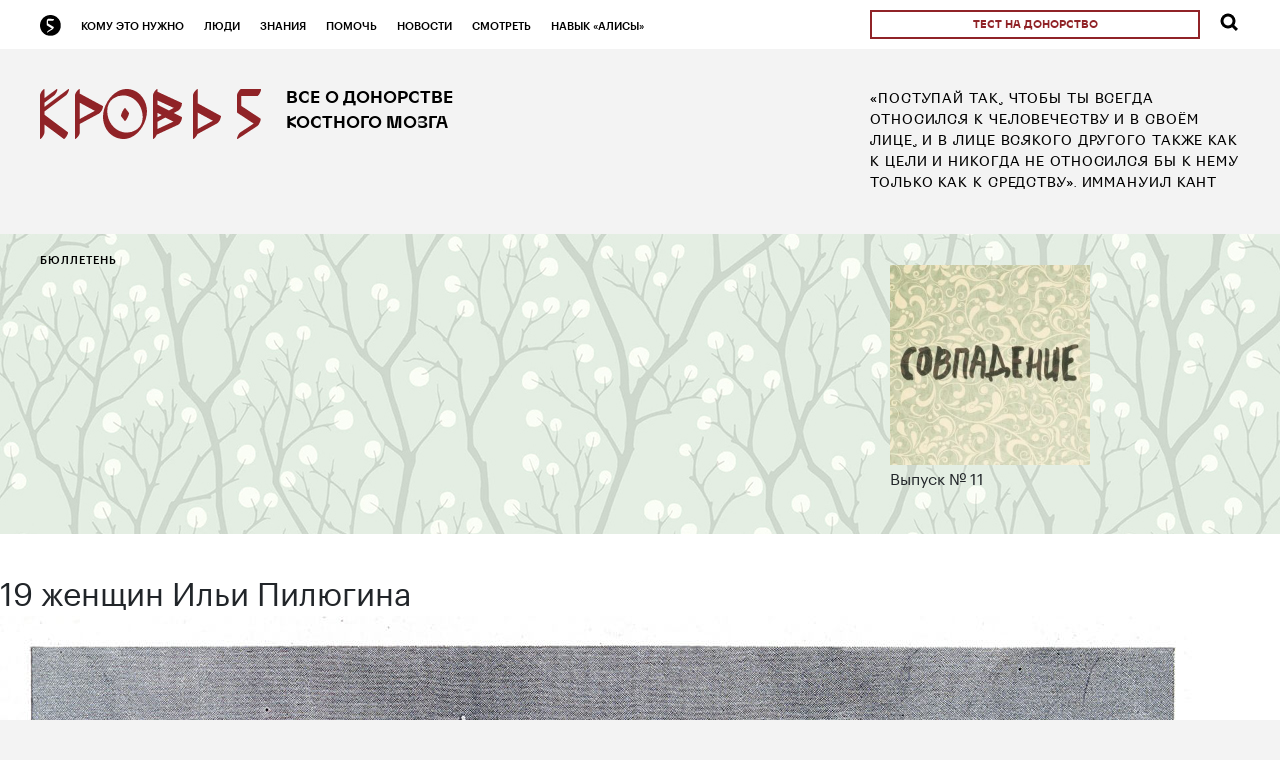

--- FILE ---
content_type: text/html; charset=UTF-8
request_url: https://blood5.ru/article/19-zhenshhin-ili-pilyugina/
body_size: 22995
content:
<!DOCTYPE html>
<html lang="ru">
<head>
	<meta charset="utf-8">
    <meta name="viewport" content="width=device-width,initial-scale=1">

    <script type="text/javascript">!function(){var t=document.createElement("script");t.type="text/javascript",t.async=!0,t.src="https://vk.com/js/api/openapi.js?168",t.onload=function(){VK.Retargeting.Init("VK-RTRG-512319-dQ7Fr"),VK.Retargeting.Hit()},document.head.appendChild(t)}();</script><noscript><img src="https://vk.com/rtrg?p=VK-RTRG-512319-dQ7Fr" style="position:fixed; left:-999px;" alt=""/></noscript>
	
    <!-- Facebook Pixel Code -->
    <script>
        !function(f,b,e,v,n,t,s)
        {if(f.fbq)return;n=f.fbq=function(){n.callMethod?
            n.callMethod.apply(n,arguments):n.queue.push(arguments)};
            if(!f._fbq)f._fbq=n;n.push=n;n.loaded=!0;n.version='2.0';
            n.queue=[];t=b.createElement(e);t.async=!0;
            t.src=v;s=b.getElementsByTagName(e)[0];
            s.parentNode.insertBefore(t,s)}(window,document,'script',
            'https://connect.facebook.net/en_US/fbevents.js');
        fbq('init', '248988569356333');
        fbq('track', 'PageView');
    </script>
    <noscript>
        <img height="1" width="1"
             src="https://www.facebook.com/tr?id=248988569356333&ev=PageView
&noscript=1"/>
    </noscript>
    <!-- End Facebook Pixel Code -->

    	    <meta property="og:site_name" content="Кровь5">
        <meta property="og:url" content="https://blood5.ru/article/19-zhenshhin-ili-pilyugina/"/>
        <meta property="og:type" content="website"/>
        <meta property="og:title" content="19 женщин Ильи Пилюгина"/>
        <meta property="og:image" content="https://blood5.ru/wp-content/uploads/2019/09/Raphael-Morghen-Apollo-and-the-Muses-on-Parnassus1784-e1567949335134.jpg"/>
        <meta property="og:image:width" content="1200" />
        <meta property="og:image:height" content="900" />
    
	<title>19 женщин Ильи Пилюгина &#8212; Кровь5</title>
<meta name='robots' content='max-image-preview:large' />
	<style>img:is([sizes="auto" i], [sizes^="auto," i]) { contain-intrinsic-size: 3000px 1500px }</style>
	<link rel='dns-prefetch' href='//ceditor.setka.io' />
<script type="text/javascript">
/* <![CDATA[ */
window._wpemojiSettings = {"baseUrl":"https:\/\/s.w.org\/images\/core\/emoji\/15.0.3\/72x72\/","ext":".png","svgUrl":"https:\/\/s.w.org\/images\/core\/emoji\/15.0.3\/svg\/","svgExt":".svg","source":{"concatemoji":"https:\/\/blood5.ru\/wp-includes\/js\/wp-emoji-release.min.js?ver=1719489322"}};
/*! This file is auto-generated */
!function(i,n){var o,s,e;function c(e){try{var t={supportTests:e,timestamp:(new Date).valueOf()};sessionStorage.setItem(o,JSON.stringify(t))}catch(e){}}function p(e,t,n){e.clearRect(0,0,e.canvas.width,e.canvas.height),e.fillText(t,0,0);var t=new Uint32Array(e.getImageData(0,0,e.canvas.width,e.canvas.height).data),r=(e.clearRect(0,0,e.canvas.width,e.canvas.height),e.fillText(n,0,0),new Uint32Array(e.getImageData(0,0,e.canvas.width,e.canvas.height).data));return t.every(function(e,t){return e===r[t]})}function u(e,t,n){switch(t){case"flag":return n(e,"\ud83c\udff3\ufe0f\u200d\u26a7\ufe0f","\ud83c\udff3\ufe0f\u200b\u26a7\ufe0f")?!1:!n(e,"\ud83c\uddfa\ud83c\uddf3","\ud83c\uddfa\u200b\ud83c\uddf3")&&!n(e,"\ud83c\udff4\udb40\udc67\udb40\udc62\udb40\udc65\udb40\udc6e\udb40\udc67\udb40\udc7f","\ud83c\udff4\u200b\udb40\udc67\u200b\udb40\udc62\u200b\udb40\udc65\u200b\udb40\udc6e\u200b\udb40\udc67\u200b\udb40\udc7f");case"emoji":return!n(e,"\ud83d\udc26\u200d\u2b1b","\ud83d\udc26\u200b\u2b1b")}return!1}function f(e,t,n){var r="undefined"!=typeof WorkerGlobalScope&&self instanceof WorkerGlobalScope?new OffscreenCanvas(300,150):i.createElement("canvas"),a=r.getContext("2d",{willReadFrequently:!0}),o=(a.textBaseline="top",a.font="600 32px Arial",{});return e.forEach(function(e){o[e]=t(a,e,n)}),o}function t(e){var t=i.createElement("script");t.src=e,t.defer=!0,i.head.appendChild(t)}"undefined"!=typeof Promise&&(o="wpEmojiSettingsSupports",s=["flag","emoji"],n.supports={everything:!0,everythingExceptFlag:!0},e=new Promise(function(e){i.addEventListener("DOMContentLoaded",e,{once:!0})}),new Promise(function(t){var n=function(){try{var e=JSON.parse(sessionStorage.getItem(o));if("object"==typeof e&&"number"==typeof e.timestamp&&(new Date).valueOf()<e.timestamp+604800&&"object"==typeof e.supportTests)return e.supportTests}catch(e){}return null}();if(!n){if("undefined"!=typeof Worker&&"undefined"!=typeof OffscreenCanvas&&"undefined"!=typeof URL&&URL.createObjectURL&&"undefined"!=typeof Blob)try{var e="postMessage("+f.toString()+"("+[JSON.stringify(s),u.toString(),p.toString()].join(",")+"));",r=new Blob([e],{type:"text/javascript"}),a=new Worker(URL.createObjectURL(r),{name:"wpTestEmojiSupports"});return void(a.onmessage=function(e){c(n=e.data),a.terminate(),t(n)})}catch(e){}c(n=f(s,u,p))}t(n)}).then(function(e){for(var t in e)n.supports[t]=e[t],n.supports.everything=n.supports.everything&&n.supports[t],"flag"!==t&&(n.supports.everythingExceptFlag=n.supports.everythingExceptFlag&&n.supports[t]);n.supports.everythingExceptFlag=n.supports.everythingExceptFlag&&!n.supports.flag,n.DOMReady=!1,n.readyCallback=function(){n.DOMReady=!0}}).then(function(){return e}).then(function(){var e;n.supports.everything||(n.readyCallback(),(e=n.source||{}).concatemoji?t(e.concatemoji):e.wpemoji&&e.twemoji&&(t(e.twemoji),t(e.wpemoji)))}))}((window,document),window._wpemojiSettings);
/* ]]> */
</script>
<style id='wp-emoji-styles-inline-css' type='text/css'>

	img.wp-smiley, img.emoji {
		display: inline !important;
		border: none !important;
		box-shadow: none !important;
		height: 1em !important;
		width: 1em !important;
		margin: 0 0.07em !important;
		vertical-align: -0.1em !important;
		background: none !important;
		padding: 0 !important;
	}
</style>
<link rel='stylesheet' id='wp-block-library-css' href='https://blood5.ru/wp-includes/css/dist/block-library/style.min.css?ver=1730991924' type='text/css' media='all' />
<style id='classic-theme-styles-inline-css' type='text/css'>
/*! This file is auto-generated */
.wp-block-button__link{color:#fff;background-color:#32373c;border-radius:9999px;box-shadow:none;text-decoration:none;padding:calc(.667em + 2px) calc(1.333em + 2px);font-size:1.125em}.wp-block-file__button{background:#32373c;color:#fff;text-decoration:none}
</style>
<style id='global-styles-inline-css' type='text/css'>
:root{--wp--preset--aspect-ratio--square: 1;--wp--preset--aspect-ratio--4-3: 4/3;--wp--preset--aspect-ratio--3-4: 3/4;--wp--preset--aspect-ratio--3-2: 3/2;--wp--preset--aspect-ratio--2-3: 2/3;--wp--preset--aspect-ratio--16-9: 16/9;--wp--preset--aspect-ratio--9-16: 9/16;--wp--preset--color--black: #000000;--wp--preset--color--cyan-bluish-gray: #abb8c3;--wp--preset--color--white: #ffffff;--wp--preset--color--pale-pink: #f78da7;--wp--preset--color--vivid-red: #cf2e2e;--wp--preset--color--luminous-vivid-orange: #ff6900;--wp--preset--color--luminous-vivid-amber: #fcb900;--wp--preset--color--light-green-cyan: #7bdcb5;--wp--preset--color--vivid-green-cyan: #00d084;--wp--preset--color--pale-cyan-blue: #8ed1fc;--wp--preset--color--vivid-cyan-blue: #0693e3;--wp--preset--color--vivid-purple: #9b51e0;--wp--preset--gradient--vivid-cyan-blue-to-vivid-purple: linear-gradient(135deg,rgba(6,147,227,1) 0%,rgb(155,81,224) 100%);--wp--preset--gradient--light-green-cyan-to-vivid-green-cyan: linear-gradient(135deg,rgb(122,220,180) 0%,rgb(0,208,130) 100%);--wp--preset--gradient--luminous-vivid-amber-to-luminous-vivid-orange: linear-gradient(135deg,rgba(252,185,0,1) 0%,rgba(255,105,0,1) 100%);--wp--preset--gradient--luminous-vivid-orange-to-vivid-red: linear-gradient(135deg,rgba(255,105,0,1) 0%,rgb(207,46,46) 100%);--wp--preset--gradient--very-light-gray-to-cyan-bluish-gray: linear-gradient(135deg,rgb(238,238,238) 0%,rgb(169,184,195) 100%);--wp--preset--gradient--cool-to-warm-spectrum: linear-gradient(135deg,rgb(74,234,220) 0%,rgb(151,120,209) 20%,rgb(207,42,186) 40%,rgb(238,44,130) 60%,rgb(251,105,98) 80%,rgb(254,248,76) 100%);--wp--preset--gradient--blush-light-purple: linear-gradient(135deg,rgb(255,206,236) 0%,rgb(152,150,240) 100%);--wp--preset--gradient--blush-bordeaux: linear-gradient(135deg,rgb(254,205,165) 0%,rgb(254,45,45) 50%,rgb(107,0,62) 100%);--wp--preset--gradient--luminous-dusk: linear-gradient(135deg,rgb(255,203,112) 0%,rgb(199,81,192) 50%,rgb(65,88,208) 100%);--wp--preset--gradient--pale-ocean: linear-gradient(135deg,rgb(255,245,203) 0%,rgb(182,227,212) 50%,rgb(51,167,181) 100%);--wp--preset--gradient--electric-grass: linear-gradient(135deg,rgb(202,248,128) 0%,rgb(113,206,126) 100%);--wp--preset--gradient--midnight: linear-gradient(135deg,rgb(2,3,129) 0%,rgb(40,116,252) 100%);--wp--preset--font-size--small: 13px;--wp--preset--font-size--medium: 20px;--wp--preset--font-size--large: 36px;--wp--preset--font-size--x-large: 42px;--wp--preset--spacing--20: 0.44rem;--wp--preset--spacing--30: 0.67rem;--wp--preset--spacing--40: 1rem;--wp--preset--spacing--50: 1.5rem;--wp--preset--spacing--60: 2.25rem;--wp--preset--spacing--70: 3.38rem;--wp--preset--spacing--80: 5.06rem;--wp--preset--shadow--natural: 6px 6px 9px rgba(0, 0, 0, 0.2);--wp--preset--shadow--deep: 12px 12px 50px rgba(0, 0, 0, 0.4);--wp--preset--shadow--sharp: 6px 6px 0px rgba(0, 0, 0, 0.2);--wp--preset--shadow--outlined: 6px 6px 0px -3px rgba(255, 255, 255, 1), 6px 6px rgba(0, 0, 0, 1);--wp--preset--shadow--crisp: 6px 6px 0px rgba(0, 0, 0, 1);}:where(.is-layout-flex){gap: 0.5em;}:where(.is-layout-grid){gap: 0.5em;}body .is-layout-flex{display: flex;}.is-layout-flex{flex-wrap: wrap;align-items: center;}.is-layout-flex > :is(*, div){margin: 0;}body .is-layout-grid{display: grid;}.is-layout-grid > :is(*, div){margin: 0;}:where(.wp-block-columns.is-layout-flex){gap: 2em;}:where(.wp-block-columns.is-layout-grid){gap: 2em;}:where(.wp-block-post-template.is-layout-flex){gap: 1.25em;}:where(.wp-block-post-template.is-layout-grid){gap: 1.25em;}.has-black-color{color: var(--wp--preset--color--black) !important;}.has-cyan-bluish-gray-color{color: var(--wp--preset--color--cyan-bluish-gray) !important;}.has-white-color{color: var(--wp--preset--color--white) !important;}.has-pale-pink-color{color: var(--wp--preset--color--pale-pink) !important;}.has-vivid-red-color{color: var(--wp--preset--color--vivid-red) !important;}.has-luminous-vivid-orange-color{color: var(--wp--preset--color--luminous-vivid-orange) !important;}.has-luminous-vivid-amber-color{color: var(--wp--preset--color--luminous-vivid-amber) !important;}.has-light-green-cyan-color{color: var(--wp--preset--color--light-green-cyan) !important;}.has-vivid-green-cyan-color{color: var(--wp--preset--color--vivid-green-cyan) !important;}.has-pale-cyan-blue-color{color: var(--wp--preset--color--pale-cyan-blue) !important;}.has-vivid-cyan-blue-color{color: var(--wp--preset--color--vivid-cyan-blue) !important;}.has-vivid-purple-color{color: var(--wp--preset--color--vivid-purple) !important;}.has-black-background-color{background-color: var(--wp--preset--color--black) !important;}.has-cyan-bluish-gray-background-color{background-color: var(--wp--preset--color--cyan-bluish-gray) !important;}.has-white-background-color{background-color: var(--wp--preset--color--white) !important;}.has-pale-pink-background-color{background-color: var(--wp--preset--color--pale-pink) !important;}.has-vivid-red-background-color{background-color: var(--wp--preset--color--vivid-red) !important;}.has-luminous-vivid-orange-background-color{background-color: var(--wp--preset--color--luminous-vivid-orange) !important;}.has-luminous-vivid-amber-background-color{background-color: var(--wp--preset--color--luminous-vivid-amber) !important;}.has-light-green-cyan-background-color{background-color: var(--wp--preset--color--light-green-cyan) !important;}.has-vivid-green-cyan-background-color{background-color: var(--wp--preset--color--vivid-green-cyan) !important;}.has-pale-cyan-blue-background-color{background-color: var(--wp--preset--color--pale-cyan-blue) !important;}.has-vivid-cyan-blue-background-color{background-color: var(--wp--preset--color--vivid-cyan-blue) !important;}.has-vivid-purple-background-color{background-color: var(--wp--preset--color--vivid-purple) !important;}.has-black-border-color{border-color: var(--wp--preset--color--black) !important;}.has-cyan-bluish-gray-border-color{border-color: var(--wp--preset--color--cyan-bluish-gray) !important;}.has-white-border-color{border-color: var(--wp--preset--color--white) !important;}.has-pale-pink-border-color{border-color: var(--wp--preset--color--pale-pink) !important;}.has-vivid-red-border-color{border-color: var(--wp--preset--color--vivid-red) !important;}.has-luminous-vivid-orange-border-color{border-color: var(--wp--preset--color--luminous-vivid-orange) !important;}.has-luminous-vivid-amber-border-color{border-color: var(--wp--preset--color--luminous-vivid-amber) !important;}.has-light-green-cyan-border-color{border-color: var(--wp--preset--color--light-green-cyan) !important;}.has-vivid-green-cyan-border-color{border-color: var(--wp--preset--color--vivid-green-cyan) !important;}.has-pale-cyan-blue-border-color{border-color: var(--wp--preset--color--pale-cyan-blue) !important;}.has-vivid-cyan-blue-border-color{border-color: var(--wp--preset--color--vivid-cyan-blue) !important;}.has-vivid-purple-border-color{border-color: var(--wp--preset--color--vivid-purple) !important;}.has-vivid-cyan-blue-to-vivid-purple-gradient-background{background: var(--wp--preset--gradient--vivid-cyan-blue-to-vivid-purple) !important;}.has-light-green-cyan-to-vivid-green-cyan-gradient-background{background: var(--wp--preset--gradient--light-green-cyan-to-vivid-green-cyan) !important;}.has-luminous-vivid-amber-to-luminous-vivid-orange-gradient-background{background: var(--wp--preset--gradient--luminous-vivid-amber-to-luminous-vivid-orange) !important;}.has-luminous-vivid-orange-to-vivid-red-gradient-background{background: var(--wp--preset--gradient--luminous-vivid-orange-to-vivid-red) !important;}.has-very-light-gray-to-cyan-bluish-gray-gradient-background{background: var(--wp--preset--gradient--very-light-gray-to-cyan-bluish-gray) !important;}.has-cool-to-warm-spectrum-gradient-background{background: var(--wp--preset--gradient--cool-to-warm-spectrum) !important;}.has-blush-light-purple-gradient-background{background: var(--wp--preset--gradient--blush-light-purple) !important;}.has-blush-bordeaux-gradient-background{background: var(--wp--preset--gradient--blush-bordeaux) !important;}.has-luminous-dusk-gradient-background{background: var(--wp--preset--gradient--luminous-dusk) !important;}.has-pale-ocean-gradient-background{background: var(--wp--preset--gradient--pale-ocean) !important;}.has-electric-grass-gradient-background{background: var(--wp--preset--gradient--electric-grass) !important;}.has-midnight-gradient-background{background: var(--wp--preset--gradient--midnight) !important;}.has-small-font-size{font-size: var(--wp--preset--font-size--small) !important;}.has-medium-font-size{font-size: var(--wp--preset--font-size--medium) !important;}.has-large-font-size{font-size: var(--wp--preset--font-size--large) !important;}.has-x-large-font-size{font-size: var(--wp--preset--font-size--x-large) !important;}
:where(.wp-block-post-template.is-layout-flex){gap: 1.25em;}:where(.wp-block-post-template.is-layout-grid){gap: 1.25em;}
:where(.wp-block-columns.is-layout-flex){gap: 2em;}:where(.wp-block-columns.is-layout-grid){gap: 2em;}
:root :where(.wp-block-pullquote){font-size: 1.5em;line-height: 1.6;}
</style>
<link rel='stylesheet' id='bootstrap-css' href='https://blood5.ru/wp-content/themes/blood5/assets/css/bootstrap.min.css?ver=1532360248' type='text/css' media='all' />
<link rel='stylesheet' id='flickity-css' href='https://blood5.ru/wp-content/themes/blood5/assets/css/flickity.css?ver=1524255142' type='text/css' media='all' />
<link rel='stylesheet' id='owl.carousel.min-css' href='https://blood5.ru/wp-content/themes/blood5/assets/css/owl.carousel.min.css?ver=1524194530' type='text/css' media='all' />
<link rel='stylesheet' id='main-css' href='https://blood5.ru/wp-content/themes/blood5/assets/css/main.css?ver=1593787909' type='text/css' media='all' />
<link rel='stylesheet' id='custom-css' href='https://blood5.ru/wp-content/themes/blood5/style.css?ver=1596111075' type='text/css' media='all' />
<link rel='stylesheet' id='setka-editor-theme-resources-css' href='https://ceditor.setka.io/clients/VSJMu5VBujbnER3uSY9C3BOifR7JfrTE/css/4015_blood5_1_242.min.css?ver=1.8.2' type='text/css' media='all' />
<script type="text/javascript" src="https://blood5.ru/wp-includes/js/jquery/jquery.min.js?ver=1693239264" id="jquery-core-js"></script>
<script type="text/javascript" src="https://blood5.ru/wp-includes/js/jquery/jquery-migrate.min.js?ver=1686286164" id="jquery-migrate-js"></script>
<link rel="https://api.w.org/" href="https://blood5.ru/wp-json/" /><link rel="alternate" title="JSON" type="application/json" href="https://blood5.ru/wp-json/wp/v2/article/13451" /><link rel="EditURI" type="application/rsd+xml" title="RSD" href="https://blood5.ru/xmlrpc.php?rsd" />
<link rel="canonical" href="https://blood5.ru/article/19-zhenshhin-ili-pilyugina/" />
<link rel='shortlink' href='https://blood5.ru/?p=13451' />
<link rel="alternate" title="oEmbed (JSON)" type="application/json+oembed" href="https://blood5.ru/wp-json/oembed/1.0/embed?url=https%3A%2F%2Fblood5.ru%2Farticle%2F19-zhenshhin-ili-pilyugina%2F" />
<link rel="alternate" title="oEmbed (XML)" type="text/xml+oembed" href="https://blood5.ru/wp-json/oembed/1.0/embed?url=https%3A%2F%2Fblood5.ru%2Farticle%2F19-zhenshhin-ili-pilyugina%2F&#038;format=xml" />
<link rel="icon" href="https://blood5.ru/wp-content/uploads/2019/01/blood5-4-500x500-150x150.png" sizes="32x32" />
<link rel="icon" href="https://blood5.ru/wp-content/uploads/2019/01/blood5-4-500x500-300x300.png" sizes="192x192" />
<link rel="apple-touch-icon" href="https://blood5.ru/wp-content/uploads/2019/01/blood5-4-500x500-300x300.png" />
<meta name="msapplication-TileImage" content="https://blood5.ru/wp-content/uploads/2019/01/blood5-4-500x500-300x300.png" />
		<style type="text/css" id="wp-custom-css">
			.stk-content-spoiler summary {
  list-style: none;
}
.stk-content-spoiler summary.ce-element {
  list-style: disclosure-closed;
}
.stk-content-spoiler[open] summary.ce-element {
  list-style: disclosure-open;
}
.stk-content-spoiler summary::-webkit-details-marker {
  position: absolute; top: 50%; left: -20px;
  transform: translateY(-50%);
}
.stk-content-spoiler summary:not(.ce-element)::-webkit-details-marker {
  display: none
}
.stk-content-spoiler summary * {
  text-decoration: dashed underline;
  cursor: pointer;
}
.stk-content-spoiler summary:hover * {
  text-decoration: none;
  opacity: 0.75;
}
.stk-content-spoiler[open] summary * {
  text-decoration: none;
}
.stk-content-spoiler[open] summary ~ * {
  animation: spoiler-sweep .2s ease-in-out;
}
@keyframes stk-content-spoiler-sweep {
  0% {
    opacity: 0;
    transform: translate3d(0, -10px, 0);
  }
  100% {
    opacity: 1;
    transform: translate3d(0, 0, 0);
  }
}		</style>
		</head>
<body data-rsssl=1 class="article-template-default single single-article postid-13451">

<!-- Yandex.Metrika counter -->
<script type="text/javascript" >
   (function(m,e,t,r,i,k,a){m[i]=m[i]||function(){(m[i].a=m[i].a||[]).push(arguments)};
   m[i].l=1*new Date();k=e.createElement(t),a=e.getElementsByTagName(t)[0],k.async=1,k.src=r,a.parentNode.insertBefore(k,a)})
   (window, document, "script", "https://mc.yandex.ru/metrika/tag.js", "ym");

   ym(50648377, "init", {
        clickmap:true,
        trackLinks:true,
        accurateTrackBounce:true,
        webvisor:true
   });
</script>
<noscript><div><img src="https://mc.yandex.ru/watch/50648377" style="position:absolute; left:-9999px;" alt="" /></div></noscript>
<!-- /Yandex.Metrika counter -->



<!-- Global site tag (gtag.js) - Google Analytics -->
<script async src="https://www.googletagmanager.com/gtag/js?id=UA-127162404-1"></script>
<script>
    window.dataLayer = window.dataLayer || [];
    function gtag(){dataLayer.push(arguments);}
    gtag('js', new Date());

    gtag('config', 'UA-127162404-1');
</script>

<header id="site-header">
	<div class="header-top">
		<button class="mobile-menu-btn js-open-mobile-menu">
			<svg xmlns="http://www.w3.org/2000/svg" xmlns:xlink="http://www.w3.org/1999/xlink" width="26" height="26" viewBox="0 0 26 26"><defs><path id="r9sha" d="M20 24.5v-4h26v4z"/><path id="r9shb" d="M20 34.5v-4h26v4z"/><path id="r9shc" d="M20 45.5v-4h26v4z"/></defs><g><g transform="translate(-20 -20)"><g><use xlink:href="#r9sha"/></g><g><use xlink:href="#r9shb"/></g><g><use xlink:href="#r9shc"/></g></g></g></svg>
		</button>
		<div class="main-menu">
			<div class="menu-logo">
				<a href="https://blood5.ru/"><img src="https://blood5.ru/wp-content/themes/blood5/assets/img/menu-logo.svg" alt=""></a>
			</div>
            <ul id="menu-glavnoe-menyu" class="menu"><li id="menu-item-15655" class="menu-item menu-item-type-post_type menu-item-object-page menu-item-15655"><a href="https://blood5.ru/komu-eto-nuzhno/">Кому это нужно</a></li>
<li id="menu-item-15664" class="menu-item menu-item-type-taxonomy menu-item-object-article_category menu-item-15664"><a href="https://blood5.ru/articles/lyudis/">Люди</a></li>
<li id="menu-item-1114" class="menu-item menu-item-type-post_type_archive menu-item-object-knowledge menu-item-1114"><a href="https://blood5.ru/knowledge/">Знания</a></li>
<li id="menu-item-15656" class="menu-item menu-item-type-post_type menu-item-object-page menu-item-15656"><a href="https://blood5.ru/pomoch/">Помочь</a></li>
<li id="menu-item-29" class="menu-item menu-item-type-taxonomy menu-item-object-article_category menu-item-29"><a href="https://blood5.ru/articles/news/">Новости</a></li>
<li id="menu-item-12827" class="menu-item menu-item-type-post_type menu-item-object-page menu-item-12827"><a href="https://blood5.ru/watch/">Смотреть</a></li>
<li id="menu-item-17840" class="menu-item menu-item-type-custom menu-item-object-custom menu-item-17840"><a href="https://dialogs.yandex.ru/store/skills/e6eda4b3-krov-5">Навык «Алисы»</a></li>
</ul>		</div>
        		<a class="button-test" href="https://blood5.ru/test-na-donorstvo/"
           onclick="yaCounter50648377.reachGoal('MAIL_BRAIN_LRG'); return true;">тест на донорство</a>
        	

		<a href="https://blood5.ru/?s" class="button-search"></a>
	</div>
	<div class="header-bottom ">
		<div class="site-logo">
			<div class="img">
                <a class="desktop-logo" href="https://blood5.ru/"><img src="https://blood5.ru/wp-content/themes/blood5/assets/img/logo.svg" alt=""></a>
                <a class="mobile-logo" href="https://blood5.ru/"><img src="https://blood5.ru/wp-content/themes/blood5/assets/img/logo.svg" alt=""></a>
			</div>
			<div class="slogan">Все о донорстве костного мозга</div>
		</div>

        		<div class="header-text">
            «Поступай так, чтобы ты всегда относился к человечеству и в своём лице, и в лице всякого другого также как к цели и никогда не относился бы к нему только как к средству». 
Иммануил Кант        </div>
        	</div>
</header>

<main id="site-content">
<section class="bulletin-page-header-section"
    style="background-image:url(https://blood5.ru/wp-content/uploads/2019/08/border2.jpg)">
    <div class="page-title">Бюллетень</div>
    <div class="bulletin-info">
        <div class="info">
			        <div class="image">
            <a href="https://blood5.ru/bulletins/sovpadenie/">
                <img src="https://blood5.ru/wp-content/uploads/2019/08/00-300x300.jpg" alt="">
            </a>
        </div>
                <div class="release">Выпуск № 11</div>
        </div>
    </div>
</section>




<section class="single-article-content-section bg-white">

	
        

        
        
        <div class="article-content">
			<div data-ui-id="post" data-reset-type="class" data-editor-version="2.6.0-rc3" class="stk-post stk-layout_12col_17529 stk-theme_27063 wp-exclude-emoji" data-layout-type="limited"><script data-stk-meta="1" type="application/json">{"images":[{"id":13454},{"id":13452},{"id":13453},{"id":13455},{"id":13456},{"id":13456,"alt":""},{"id":13455,"alt":""},{"id":13454,"alt":""},{"id":13453,"alt":""},{"id":13452,"alt":""}]}</script><p class="stk-reset ce-element--empty stk-element_no-text wp-exclude-emoji"></p><div class="stk-grid" data-ce-tag="grid"><div data-col-width="2" class="stk-grid-col stk-grid-col_empty" data-ce-tag="grid-col"><p class="stk-reset ce-element--empty stk-element_no-text wp-exclude-emoji"></p></div><div data-col-width="8" class="stk-grid-col stk-grid-col_last" data-ce-tag="grid-col"><h2 class="stk-reset stk-theme_27063__style_large_header align-center stk-theme_27063__color_27063_custom_color_2 wp-exclude-emoji">19 женщин Ильи Пилюгина</h2><figure class="stk-reset stk-image-figure" data-ce-tag="image-figure"><div data-ce-tag="mask" class="stk-mask"><img decoding="async" src="https://blood5.ru/wp-content/uploads/2019/09/Apollo-and-the-muses.-Engraving-by-Marais-after-G.B.-Wicar-after-Giulio-Romano..jpg" data-image-id="13453" alt="" title="" srcSet="" data-image-name="Apollo and the muses. Engraving by Marais after G.B. Wicar after Giulio Romano..jpg" class="stk-reset stk-image"/></div></figure><p class="stk-reset wp-exclude-emoji"><b class="stk-reset"><strong class="stk-reset">Потенциальный донор костного мозга и приглашенный редактор Кровь5 Илья Пилюгин когда-то преподавал русский язык и литературу учащимся воронежского техникума. Мало-помалу желание сеять доброе и разумное победило учительскую натуру, и Пилюгин стал помогать женщинам, оказавшимся в тяжелых ситуациях. За девять лет работы через его центр помощи прошли сотни подопечных. В своем манифесте Пилюгин обобщает свой жизненный опыт и обращается к читателям Кровь5 с важной просьбой.</strong></b><strong class="stk-reset"> </strong></p><p class="stk-reset wp-exclude-emoji">19 дней я вел <a class="stk-reset" href="https://blood5.ru/donors/ilya-pilyugin/">дневник на сайте Кровь5</a>, рассказывая о женщинах, с которыми мне довелось встретиться, работая в центре защиты материнства и детства «Ангел-Хранитель». Для меня это оказался трудный и необычный опыт: в короткое время я заново пережил все, что происходило на протяжении нескольких лет. Иногда, чтобы вспомнить какие-то детали, я открывал папку с личными делами, которые хранятся у нас в офисе. С фотографий на меня смотрели эти прекрасные, такие разные женщины. Я перечитывал сводки их ситуаций, где они пишут, что успели сделать за время проживания в приюте и что им еще предстоит. В процессе работы я в основном отношусь к подопечным как к набору обстоятельств и проблем, которые надо решить. Но в дневнике мне пришлось остановить взгляд на личности каждой подопечной. </p><div class="stk-grid" data-ce-tag="grid"><div class="stk-grid-col stk-grid-col_last" data-ce-tag="grid-col" data-col-width="8"><p class="stk-reset wp-exclude-emoji">Среди описанных мной женщин есть много таких, о которых заранее можно сказать, что рано или поздно они окажутся в трудной ситуации. Их отличает рискованное, даже экстремальное поведение. Они могут без подготовки и без денег отправиться в какое-то дальнее путешествие, туда, где их даже не особенно ждут. На жизненную проблему они могут ответить усугубляющим эту проблему поведением. Например, на конфликт в семье — просто уйти бродяжничать. Самое губительное — они склонны без причины доверяться чужим людям. И, как правило, тем, кто использует их в своих интересах. Все это делает их потенциальными жертвами торговли людьми, в том числе, сексуальной эксплуатации. И то, что эти конкретные подопечные оказались в нашем приюте — большая удача для них, потому в противном случае все могло бы кончиться печально. </p></div></div><div class="stk-grid" data-ce-tag="grid"><div class="stk-grid-col" data-ce-tag="grid-col" data-col-width="4"><p class="stk-reset wp-exclude-emoji">Между тем, другим нашим подопечным понадобилась помощь, можно сказать, случайно. Встретив их в транспорте, вы никогда не смогли бы сказать, что это нуждающийся в помощи человек. Они адекватны, трудоспособны, открыты. Но бывает, что жизнь ставит перед ними задачи, с которыми они не справляются в одиночку. Иногда это рождение особенного ребенка, иногда даже просто увольнение. И они тоже приходят к нам.</p><p class="stk-reset wp-exclude-emoji">Есть мамы с детьми, которые изначально имеют в жизни очень слабую стартовую позицию. Мы их еще называем «андердоги» — это англоязычное понятие, которым определяют киногероя, который через тернии пробивается к успеху. Это часто сироты или мамы, выросшие в неблагополучных семьях. То, что для обычного человека — трудовые будни, дается таким мамам ценой невероятных усилий. Но они не останавливаются и идут к цели. Таких подопечных очень уважаешь.&nbsp;Чтобы им помочь, надо просто дать им возможность заниматься решением своих проблем.</p></div><div data-col-width="4" class="stk-grid-col stk-grid-col_last" data-ce-tag="grid-col"><figure class="stk-reset stk-image-figure" data-ce-tag="image-figure"><div data-ce-tag="mask" class="stk-mask"><img decoding="async" src="https://blood5.ru/wp-content/uploads/2019/09/Bust-of-Louis-XIV-surrounded-by-muses-Engraving-by-J.-Mariette-and-G.-Edelinck-after-J.B.-Corneille.jpg" data-image-id="13455" alt="" title="" srcSet="" data-image-name="Bust-of-Louis-XIV-surrounded-by-muses-Engraving-by-J.-Mariette-and-G.-Edelinck-after-J.B.-Corneille.jpg" class="stk-reset stk-image"/></div></figure></div></div><p class="stk-reset wp-exclude-emoji">И все время обсуждать перспективы, выявлять цель — чтобы не сдавались. Они не любят просить о помощи, делают это стесняясь. Но на то нам и даны глаза и уши, чтобы мы могли увидеть и услышать человека, которому требуется поддержка. Я это к тому говорю, что, возможно, кто-то рядом с вами нуждается в помощи, но стесняется ее попросить? </p><p class="stk-reset wp-exclude-emoji">Еще одна категория — жертвы насилия. Я много писал о психологических закономерностях, которые сопровождают домашнее насилие. Писал о страхе, который пробирает, простите, до костного мозга. Таким подопечным очень важно помочь найти смысл жизни. Потому что за годы, проведенные в атмосфере насилия, они этот смысл теряют. </p><p class="stk-reset wp-exclude-emoji">Вообще смысл жизни — это основа реабилитации для любой категории нуждающихся людей. Часто в центры помощи обращаются люди отчаявшиеся. Мы стараемся разглядеть в наших подопечных какие-то задатки и стремления для того, чтобы направить их на поиск смысла. Его нельзя навязать или создать искусственно. Но можно помочь найти. </p><p class="stk-reset wp-exclude-emoji">Я не искал работу в Центре защиты материнства и детства. Так совпало. Я жил в студенческом общежитии, когда у меня возник интерес к тематике «пролайф» (pro-life) — движению в защиту человеческой жизни. В это же время я начал ходить в небольшой храм, который стоял неподалеку. Как раз тогда при храме формировалось что-то вроде инициативной группы по профилактике абортов и помощи женщинам. Я стал добровольцем, мы создали сообщество в соцсетях, к нам стали присоединяться новые соратники, начали обращаться нуждающиеся женщины с детьми. Как это все завертелось, я не заметил, но уже через полтора года я уволился с должности учителя в техникуме и с тех пор всецело отдал себя «Ангелу-Хранителю». В 2015 году мы официально зарегистрировали организацию в Минюсте. За это время наша команда помогла сотням малышей родиться на свет, сотням матерей — облегчить трудности воспитания малышей. Администрация нашего города недавно дала нам двухсотметровое помещение, скоро там закончится ремонт.</p><figure class="stk-reset stk-image-figure" data-ce-tag="image-figure"><div data-ce-tag="mask" class="stk-mask"><img decoding="async" src="https://blood5.ru/wp-content/uploads/2019/09/Raphael-Morghen-Apollo-and-the-Muses-on-Parnassus1784.jpg" data-image-id="13456" alt="" title="" srcSet="" data-image-name="Raphael-Morghen-Apollo-and-the-Muses-on-Parnassus1784.jpg" class="stk-reset stk-image"/></div></figure><p class="stk-reset wp-exclude-emoji">В движении pro-lifeя уже семь лет. Я смотрю на карту России, и для меня она не безлична. На этой карте повсюду горят свечки-маяки. Когда при мне называют тот или иной город, моя первая мысль: а есть ли там центр защиты материнства и детства? За время моей работы я познакомился со многими соратниками и соратницами со всей России. Я пишу этот текст в поезде, возвращаясь домой с фестиваля «За Жизнь-2019», где собираются пролайферы со всей России и даже из-за рубежа. Каждый из них — человек, о старании и самопожертвовании которого можно писать книгу. Некоторые создавали свои центры помощи в нечеловеческих условиях: с нуля, без денег и поддержки. Они умудрились найти жертвователей в городах с населением в 10 тыс. человек. В условиях, где все еще не принято рассуждать о ценности зачатой жизни, они оказывают помощь тысячам беременных женщин и семей с детьми. </p><p class="stk-reset wp-exclude-emoji">Сколько раз мне и моим коллегам-общественникам приходилось слышать эту волшебную фразу: </p><p class="stk-reset wp-exclude-emoji">— Тебе что, больше всех надо?</p><p class="stk-reset wp-exclude-emoji">И я отвечал:</p><p class="stk-reset wp-exclude-emoji">— Да, друзья мои, мне больше всех надо — это и грустно. Знаете почему? Потому что больше никому ничего не надо. Россия занимает первое место по количеству абортов на душу населения в мире. В то же время сохраняется проблема социального сиротства, когда дети попадают в интернаты при живых родителях просто потому, что те или не в состоянии их воспитывать, или не в состоянии содержать. Часто ребенок попадает в интернат из неполной семьи, где одна мать просто не тянет нагрузку. При этом население России в целом сокращается. Кто решит проблему мусорных полигонов? Кто будет первым космонавтом на Марсе? Кто придумает лекарство от рака? Мы уже сейчас испытываем кадровый голод из-за недостатка населения. </p><p class="stk-reset wp-exclude-emoji">Женщина с ребенком по-прежнему остается самым незащищенным членом общества. Посмотрите сами: для всех нуждающихся категорий есть какие-то федеральные или региональные программы. А одинокая мама с новорожденным малышом не может рассчитывать практически ни на какую социальную защиту, кроме мизерных пособий. И это притом, что с ребенком на руках она маломобильна и почти не трудоспособна. </p><p class="stk-reset wp-exclude-emoji">Поэтому я твержу при каждом удобном случае: важно расширять социальную поддержку матерей с детьми. Законодательно усилить ответственность отцов. И поддерживать институт ответственной здоровой семьи, где о детях заботятся и папа, и мама. </p><div class="stk-grid" data-ce-tag="grid"><div class="stk-grid-col" data-ce-tag="grid-col" data-col-width="4"><figure class="stk-reset stk-image-figure" data-ce-tag="image-figure"><div data-ce-tag="mask" class="stk-mask"><img decoding="async" src="https://blood5.ru/wp-content/uploads/2019/09/An-antique-statue-of-Flora-crowned-with-flowers-from-Hadrians-villa-at-Tivoli.-Etching-by-F.-Piranesi.jpg" data-image-id="13454" alt="" title="" srcSet="" data-image-name="An-antique-statue-of-Flora-crowned-with-flowers-from-Hadrians-villa-at-Tivoli.-Etching-by-F.-Piranesi.jpg" class="stk-reset stk-image"/></div></figure></div><div data-col-width="4" class="stk-grid-col stk-grid-col_last" data-ce-tag="grid-col"><p class="stk-reset wp-exclude-emoji">Когда-то давно (а может, и не так давно) откуда-то возник стереотип, что воспитание детей — женское дело. Почему-то так получилось, что в школах работают в основном женщины. Что детьми в семье занимаются мамы и бабушки. А отец даже не помнит точно, в каком классе учится его чадо. Я думаю, что без мужчин выправить положение женщин в обществе невозможно. В свое время меня вдохновили слова американской пролайф-активистки Джанны Джессен. Это женщина, которая родилась в результате аборта, но выжила и посвятила свою жизнь защите детей до их рождения. Выступая перед аудиторией, она сказала: «Мужчины, вы созданы для величия. Вы созданы для того, чтобы встать и быть мужчинами. Вы созданы защищать женщин и детей, не бездействовать».</p><p class="stk-reset wp-exclude-emoji">И поэтому, когда люди удивляются, что я, будучи мужчиной, занимаюсь защитой материнства и детства, я говорю: «А что тут странного?  </p></div></div><p class="stk-reset wp-exclude-emoji">Странно — это когда все интересы сводятся к пиву и спорту. Мужчина должен быть неравнодушным и активным». И если уж совсем начистоту, моя мечта — чтобы мы с вами наконец-то поняли, что у России нет другого хозяина, кроме нас. Нам нужно понять, что никто не приедет к нам и не наполнит, например, за нас регистр доноров костного мозга. И никто не поможет нашим нуждающимся, никто не сделает жизнь в нашей стране лучше и милосерднее. Кроме нас. Каждый сможет сделать доброе дело по силам, если почувствует ответственность за то, что происходит вокруг.</p><h5 class="stk-reset wp-exclude-emoji stk-theme_27063__style_font_style-1490114607956">В оформлении использованы гравюры из каталога Британского музея</h5></div><div data-col-width="2" class="stk-grid-col stk-grid-col_empty" data-ce-tag="grid-col"><p class="stk-reset ce-element--empty stk-element_no-text wp-exclude-emoji"></p></div></div></div>
            		</div>
		<div class="article-tags">
			<div class="signs"><a href="https://blood5.ru/signs/dvizhenie-dejstvie/" title="Действие"><svg xmlns="http://www.w3.org/2000/svg" xmlns:xlink="http://www.w3.org/1999/xlink" width="80" height="66" viewBox="0 0 80 66"><g><g transform="translate(-531 -73)"><path d="M610.147 102.544h-18.912a.726.726 0 0 0-.225-.34L554.234 72.98c-.941-.748-6.138 6.537-4.725 7.66l27.566 21.903h-41.622c-2.006 0-5.216 7.676-4.088 7.676h46.795l-25.45 20.131c-1.542 1.22-1.833 3.224-2.547 5.045-.204.521-1.158 4.314.357 3.117l35.767-28.294h19.77c2.008 0 5.217-7.675 4.09-7.675z" fill="#900"></path></g></g></svg>

</a><a href="https://blood5.ru/signs/strax/" title="Страх"><svg xmlns="http://www.w3.org/2000/svg" xmlns:xlink="http://www.w3.org/1999/xlink" width="43" height="83" viewBox="0 0 43 83"><g><g transform="translate(-89 -241)"><path d="M131.138 278.354H99.952c5.486-10.773 10.97-21.547 16.455-32.32.473-.93 2.293-3.913.737-4.347-1.312-.366-6.891 4.927-7.25 5.632l-18.666 36.666c-.295.58-2.379 4.346-.737 4.346h30.261l-19.013 29.64c-.453.705-3.129 4.944-1.928 5.685 1.185.73 6.842-3.797 7.147-4.273l22.667-35.334c.288-.45 3.364-5.694 1.513-5.694z" fill="#900"></path></g></g></svg>

</a><a href="https://blood5.ru/signs/pomoshh/" title="Помощь"><svg xmlns="http://www.w3.org/2000/svg" xmlns:xlink="http://www.w3.org/1999/xlink" width="44" height="77" viewBox="0 0 44 77"><g><g transform="translate(-244 -243)"><path d="M249.147 255.622c5.134 4.468 10.527 9.247 15.412 13.417.292.062.548-.02.767-.249l18.92-15.61c1.532-1.263 1.934-4.27 2.657-6.114.196-.498 1.14-3.35-.357-2.116-3.153 2.601-6.306 5.203-9.461 7.804l-6.646 5.484c-.674.556-1.328 1.164-2.034 1.678l-.295.215c-1.11-.577-2.288-2.014-3.183-2.778l-6.605-5.639c-3.11-2.653-6.216-5.306-9.324-7.96-1.304-1.112-4.875 6.321-4.875 7.38v68.116c0 .598.768.146.917.033l8.828-6.792c2.09-1.609 4.183-3.218 6.275-4.827.703-.54 2.949-2.288 2.949-2.288s6.196 4.803 8.22 6.295l9.384 6.914c1.043.77 6.113-6.637 4.725-7.659-5.992-4.415-13.125-10.025-19.116-14.44-.293-.062-.548.021-.767.25-5.236 4.027-9.33 7.248-14.566 11.276-.505.388-1.182 1.091-1.843 1.566.006-.034.012-.054.018-.092.295-1.795 0-3.924 0-5.736v-45.33z" fill="#900"></path></g></g></svg>

</a><a href="https://blood5.ru/signs/gore/" title="Горе"><svg xmlns="http://www.w3.org/2000/svg" xmlns:xlink="http://www.w3.org/1999/xlink" width="27" height="80" viewBox="0 0 27 80"><g><g transform="translate(-407 -241)"><path d="M433.425 272.336l-20.864-31.1c-.685-1.02-4.874 6.253-4.874 7.38v72.039c0 1.27 2.638-1.877 2.732-2.007.998-1.384 2.292-3.303 2.292-5.091v-57.393c5.33 7.943 10.66 15.888 15.988 23.832.205.306 6.056-5.677 4.726-7.66z" fill="#900"></path></g></g></svg>

</a><a href="https://blood5.ru/signs/xarakter/" title="Характер"><svg xmlns="http://www.w3.org/2000/svg" xmlns:xlink="http://www.w3.org/1999/xlink" width="58" height="63" viewBox="0 0 58 63"><g><g transform="translate(-692 -251)"><path d="M748.065 252.21c.08-.076 1.464-1.379 1.464-.456v54.665c0 1.04-3.752 8.515-4.875 7.378l-25.337-25.62c-8.428 8.127-16.835 16.286-25.529 24.883-.529.524-.86.722-1.058.7-.245.113-.406.07-.406-.244v-52.764c0-1.04 3.751-8.514 4.875-7.378l24.3 24.57c8.576-8.303 17.332-16.836 26.566-25.734zm-50.716 48.815a1886.71 1886.71 0 0 0 17.858-17.004l-17.858-18.058zm47.155-37.087c-6.424 6.195-12.687 12.208-18.887 18.172l18.887 19.099z" fill="#900"></path></g></g></svg>

</a><a href="https://blood5.ru/signs/mechta/" title="Мечта"><svg xmlns="http://www.w3.org/2000/svg" xmlns:xlink="http://www.w3.org/1999/xlink" width="62" height="65" viewBox="0 0 62 65"><g><g transform="translate(-843 -250)"><path d="M881.68 250.764c-13.365-2.547-25.323 4.565-32.408 15.587-6.967 10.84-8.853 24.453-1.483 35.636 7.506 11.386 22.594 15.907 35.147 10.578 12.85-5.453 21.606-19.864 21.932-33.588-.32-13.523-9.642-25.63-23.188-28.213zm7.117 53.312c-5.88 3.012-12.812 3.82-19.229 2.27-12.488-3.02-21.64-14.48-21.588-27.369.032-8.083 3.855-14.32 11.046-18.002 5.884-3.01 12.81-3.82 19.23-2.269 12.742 3.08 21.28 14.44 21.588 27.368-.195 8.193-3.697 14.238-11.047 18.002z" fill="#900"></path></g>
        <g transform="translate(-843 -250)"><path d="M873.616 275.585c-.364-.354-1.489.806-1.562.876-.875.865-1.659 1.981-2.29 3.028-.646 1.073-1.31 2.202-1.677 3.406-.149.486-.525 1.359-.083 1.788l5.25 5.103c.364.354 1.49-.805 1.561-.876.876-.865 1.66-1.981 2.29-3.028.647-1.072 1.312-2.202 1.68-3.405.147-.487.523-1.36.082-1.789l-5.25-5.103z" fill="#900"></path></g>
    </g></svg></a><a href="https://blood5.ru/signs/peremeny/" title="Перемены"><svg xmlns="http://www.w3.org/2000/svg" xmlns:xlink="http://www.w3.org/1999/xlink" width="77" height="59" viewBox="0 0 77 59"><g><g transform="translate(-379 -429)"><path d="M455.912 454.306h-3.886l-20.968-22.54c-.548-.59-6.165 6.113-4.724 7.66l13.842 14.88h-46.104c4.864-5.933 9.46-11.595 14.608-17.81.817-.988.363-5.068-.083-6.436-.446-1.366-1.138-.472-2.052.631l-19.559 23.615h-3.698c-2.007 0-5.216 7.675-4.089 7.675h3.807l21.435 23.043c.55.591 6.165-6.113 4.726-7.659l-14.31-15.384h46.96l-15.997 19.314c-.817.987.638 4.068 1.083 5.436.446 1.365 1.138.471 2.052-.632 6.66-8.039 13.317-16.078 19.976-24.118h2.892c2.007 0 5.216-7.675 4.09-7.675z" fill="#900"></path></g></g></svg>

</a></div>					</div>

                <div class="text-after-article">
			<div data-ui-id="post" data-reset-type="class" data-editor-version="2.11.15" class="stk-post stk-layout_12col_17529 stk-theme_27063 wp-exclude-emoji" data-stk="{&quot;images&quot;:[]}" data-layout-type="limited"><div class="stk-container stk-theme_27063__spec stk-theme_27063__card" data-ce-tag="container" data-container-name="Card"><hr class="stk-theme_27063__separator_divider_1 stk-reset"/><p class="stk-reset stk-theme_27063__mb_15 stk-theme_27063__color_27063_custom_color_0 wp-exclude-emoji align-left">
                Спасибо за ваше внимание! Уделите нам, пожалуйста, еще немного времени. Кровь5 — издание <strong class="stk-reset" data-gtm-vis-has-fired-10171822_255="1"><a class="stk-reset" href="http://rusfond.ru/" target="_blank" data-gtm-vis-has-fired-10171822_255="1">Русфонда</a></strong>, и вместе мы работаем для того, чтобы регистр доноров костного мозга пополнялся новыми участниками и у каждого пациента с онкогематологическим диагнозом было больше шансов на спасение. Присоединяйтесь к нам: оформите <strong class="stk-reset" data-gtm-vis-has-fired-10171822_255="1"><a class="stk-reset" href="https://rusfond.ru/donation/cloudpaymentsregular/153" target="_blank" data-gtm-vis-has-fired-10171822_255="1">ежемесячное пожертвование</a></strong> прямо на нашем сайте на любую сумму — 500, 1000, 2000 рублей — или сделайте <strong class="stk-reset" data-gtm-vis-has-fired-10171822_255="1"><a class="stk-reset" href="https://rusfond.ru/donation/cloudpayments/153" target="_blank" data-gtm-vis-has-fired-10171822_255="1">разовый взнос</a></strong>&nbsp;на развитие Национального регистра доноров костного мозга имени Васи Перевощикова. Помогите нам помогать. Вместе мы сила.<br data-gtm-vis-has-fired-10171822_255="1">Ваша,<br data-gtm-vis-has-fired-10171822_255="1">Кровь5</p></div></div>        </div>
        
		<div class="share-buttons">
	<div class="share-label">Поделиться:</div>
	<div class="share-links">
		<a onclick="window.open(this.href, 'twwindow','left=20,top=20,width=600,height=700,toolbar=0,resizable=1'); return false;" href="https://www.facebook.com/sharer.php?u=https://blood5.ru/article/19-zhenshhin-ili-pilyugina/"><img src="https://blood5.ru/wp-content/themes/blood5/assets/img/share/fb.svg" alt=""></a>
		<a onclick="window.open(this.href, 'twwindow','left=20,top=20,width=600,height=700,toolbar=0,resizable=1'); return false;" href="https://vk.com/share.php?url=https://blood5.ru/article/19-zhenshhin-ili-pilyugina/"><img src="https://blood5.ru/wp-content/themes/blood5/assets/img/share/vk.svg" alt=""></a>
		<a onclick="window.open(this.href, 'twwindow','left=20,top=20,width=600,height=700,toolbar=0,resizable=1'); return false;" href="https://connect.ok.ru/offer?url=https://blood5.ru/article/19-zhenshhin-ili-pilyugina/"><img src="https://blood5.ru/wp-content/themes/blood5/assets/img/share/od.svg" alt=""></a>
		<a onclick="window.open(this.href, 'twwindow','left=20,top=20,width=600,height=700,toolbar=0,resizable=1'); return false;" href="https://twitter.com/intent/tweet?url=https://blood5.ru/article/19-zhenshhin-ili-pilyugina/"><img src="https://blood5.ru/wp-content/themes/blood5/assets/img/share/tv.svg" alt=""></a>
		<a onclick="window.open(this.href, 'twwindow','left=20,top=20,width=600,height=700,toolbar=0,resizable=1'); return false;" href="https://t.me/share/url?url=https://blood5.ru/article/19-zhenshhin-ili-pilyugina/"><img src="https://blood5.ru/wp-content/themes/blood5/assets/img/share/tg.svg" alt=""></a>
	</div>
</div>        <div id="hypercomments_widget"></div>
<script type="text/javascript">
/*
    _hcwp = window._hcwp || [];
    _hcwp.push({widget:"Stream", widget_id: 104999});
    (function() {
        if("HC_LOAD_INIT" in window)return;
        HC_LOAD_INIT = true;
        var lang = (navigator.language || navigator.systemLanguage || navigator.userLanguage || "en").substr(0, 2).toLowerCase();
        var hcc = document.createElement("script"); hcc.type = "text/javascript"; hcc.async = true;
        hcc.src = ("https:" == document.location.protocol ? "https" : "http")+"://w.hypercomments.com/widget/hc/104999/"+lang+"/widget.js";
        var s = document.getElementsByTagName("script")[0];
        s.parentNode.insertBefore(hcc, s.nextSibling);
    })();
*/
</script>
<a href="http://hypercomments.com" class="hc-link" title="comments widget">comments powered by HyperComments</a>


	
</section>

<section class="large-buttons-section">
	<a class="large-button" href="https://blood5.ru/registr/#active-tab-1" target="_blank"
       onclick="yaCounter50648377.reachGoal('BE_DONOR_OK'); return true;">Стать донором</a>
	<a class="large-button" href="https://blood5.ru/registr/#active-tab-2" target="_blank"
       onclick="yaCounter50648377.reachGoal('HELP_DONORS_OK'); return true;">Помочь донорам</a>
</section>
	    <section class="articles-slider-section">
        <div class="section-title pl-40">Содержание бюллетеня</div>

		            <div class="articles-slider owl-carousel1 js-articles-slider">

				                    <div class="slide">
                        <div class="slide-inner">
							        <div class="image">
            <a href="https://blood5.ru/article/portret-s-soboj/">
                <img src="https://blood5.ru/wp-content/uploads/2019/09/RomanovaJana_Portraitwithyourself02_1200-400x310.jpg" alt="">
            </a>
        </div>
                                                            <div class="title"><a href="https://blood5.ru/article/portret-s-soboj/">Два одиночества - II: Портрет с собой</a></div>
                        </div>
                    </div>
				                    <div class="slide">
                        <div class="slide-inner">
							        <div class="image">
            <a href="https://blood5.ru/article/rabochie-budni-kaluzhskogo-donora/">
                <img src="https://blood5.ru/wp-content/uploads/2019/09/4_Anrey_aiv_0024_1200-400x310.jpg" alt="">
            </a>
        </div>
                                                            <div class="title"><a href="https://blood5.ru/article/rabochie-budni-kaluzhskogo-donora/">Рабочие будни Калужского донора</a></div>
                        </div>
                    </div>
				                    <div class="slide">
                        <div class="slide-inner">
							        <div class="image">
            <a href="https://blood5.ru/article/sigida-v-kosmose/">
                <img src="https://blood5.ru/wp-content/uploads/2019/09/spaca_color_aiv_0002-400x310.jpg" alt="">
            </a>
        </div>
                                                            <div class="title"><a href="https://blood5.ru/article/sigida-v-kosmose/">Сигида в космосе</a></div>
                        </div>
                    </div>
				                    <div class="slide">
                        <div class="slide-inner">
							        <div class="image">
            <a href="https://blood5.ru/article/chasto-zadavaemye-voprosy/">
                <img src="https://blood5.ru/wp-content/uploads/2019/09/лиза-кат2_экспорт.00_00_17_23.Still004-400x310.jpg" alt="">
            </a>
        </div>
                                                            <div class="title"><a href="https://blood5.ru/article/chasto-zadavaemye-voprosy/">Часто задаваемые вопросы</a></div>
                        </div>
                    </div>
				                    <div class="slide">
                        <div class="slide-inner">
							        <div class="image">
            <a href="https://blood5.ru/article/stvolovaya-kletka-v-gostyax-u-shopengauera/">
                <img src="https://blood5.ru/wp-content/uploads/2019/09/Cell2-400x310.png" alt="">
            </a>
        </div>
                                                            <div class="title"><a href="https://blood5.ru/article/stvolovaya-kletka-v-gostyax-u-shopengauera/">Стволовая клетка в гостях у Шопенгауэра</a></div>
                        </div>
                    </div>
				                    <div class="slide">
                        <div class="slide-inner">
							        <div class="image">
            <a href="https://blood5.ru/article/v-poiskax-blizneca/">
                <img src="https://blood5.ru/wp-content/uploads/2019/09/two-blue-tomties-two-sisters-walk-on-the-grass-Maria-Primachenko-400x310.jpg" alt="">
            </a>
        </div>
                                                            <div class="title"><a href="https://blood5.ru/article/v-poiskax-blizneca/">В поисках Близнеца</a></div>
                        </div>
                    </div>
				                    <div class="slide">
                        <div class="slide-inner">
							        <div class="image">
            <a href="https://blood5.ru/article/glavnye-vstrechi/">
                <img src="https://blood5.ru/wp-content/uploads/2019/09/ImportantMeetings-400x310.jpg" alt="">
            </a>
        </div>
                                                            <div class="title"><a href="https://blood5.ru/article/glavnye-vstrechi/">Главные встречи</a></div>
                        </div>
                    </div>
				                    <div class="slide">
                        <div class="slide-inner">
							        <div class="image">
            <a href="https://blood5.ru/article/vau-sem-prekrasnyx-sovpadenij/">
                <img src="https://blood5.ru/wp-content/uploads/2019/09/WOWcover-400x310.jpg" alt="">
            </a>
        </div>
                                                            <div class="title"><a href="https://blood5.ru/article/vau-sem-prekrasnyx-sovpadenij/">Вау! Семь прекрасных совпадений</a></div>
                        </div>
                    </div>
				                    <div class="slide">
                        <div class="slide-inner">
							        <div class="image">
            <a href="https://blood5.ru/article/19-zhenshhin-ili-pilyugina/">
                <img src="https://blood5.ru/wp-content/uploads/2019/09/Raphael-Morghen-Apollo-and-the-Muses-on-Parnassus1784-e1567949335134-400x310.jpg" alt="">
            </a>
        </div>
                                                            <div class="title"><a href="https://blood5.ru/article/19-zhenshhin-ili-pilyugina/">19 женщин Ильи Пилюгина</a></div>
                        </div>
                    </div>
				                    <div class="slide">
                        <div class="slide-inner">
							        <div class="image">
            <a href="https://blood5.ru/article/daryashhie-chast-sebya/">
                <img src="https://blood5.ru/wp-content/uploads/2019/09/Gotier-2-e1567860443544-400x310.jpg" alt="">
            </a>
        </div>
                                                            <div class="title"><a href="https://blood5.ru/article/daryashhie-chast-sebya/">Дарящие часть себя</a></div>
                        </div>
                    </div>
				                    <div class="slide">
                        <div class="slide-inner">
							        <div class="image">
            <a href="https://blood5.ru/article/bolevaya-tochka-yunosti/">
                <img src="https://blood5.ru/wp-content/uploads/2019/09/A-face-with-hair-on-end-expressing-a-state-of-despair_1200-400x310.jpg" alt="">
            </a>
        </div>
                                                            <div class="title"><a href="https://blood5.ru/article/bolevaya-tochka-yunosti/">Болевая точка юности</a></div>
                        </div>
                    </div>
				                    <div class="slide">
                        <div class="slide-inner">
							        <div class="image">
            <a href="https://blood5.ru/article/0000/">
                <img src="https://blood5.ru/wp-content/uploads/2019/09/amanda-vick-IAQJjjNq0fs-unsplash-400x310.jpg" alt="">
            </a>
        </div>
                                                            <div class="title"><a href="https://blood5.ru/article/0000/">00:00</a></div>
                        </div>
                    </div>
				                    <div class="slide">
                        <div class="slide-inner">
							        <div class="image">
            <a href="https://blood5.ru/article/dva-odinochestva-ii/">
                <img src="https://blood5.ru/wp-content/uploads/2019/09/5U0A3577-400x310.jpg" alt="">
            </a>
        </div>
                                                            <div class="title"><a href="https://blood5.ru/article/dva-odinochestva-ii/">Два одиночества - I</a></div>
                        </div>
                    </div>
				                    <div class="slide">
                        <div class="slide-inner">
							        <div class="image">
            <a href="https://blood5.ru/article/yavlenie-obyavleniya/">
                <img src="https://blood5.ru/wp-content/uploads/2019/09/5-e1568026081498-400x310.jpg" alt="">
            </a>
        </div>
                                                            <div class="title"><a href="https://blood5.ru/article/yavlenie-obyavleniya/">Явление объявления</a></div>
                        </div>
                    </div>
				
            </div>
		    </section>


<section class="subscribe-form-section">
	<a href="https://blood5.ru/subscribe/" class="subscribe-form" onclick="yaCounter50648377.reachGoal('MAIL_DOWN'); return true;">
        Подпишитесь на рассылку нашего бюллетеня
        	</a>
</section>

</main>

<footer id="site-footer">
	<div class="footer-top">
		<div class="footer-menu">
			<ul id="menu-menyu-v-futere" class="menu"><li id="menu-item-1135" class="menu-item menu-item-type-post_type menu-item-object-page menu-item-1135"><a href="https://blood5.ru/redakciya/">Редакция</a></li>
<li id="menu-item-1134" class="menu-item menu-item-type-post_type menu-item-object-page menu-item-1134"><a href="https://blood5.ru/kontakty/">Контакты</a></li>
<li id="menu-item-1133" class="menu-item menu-item-type-post_type menu-item-object-page menu-item-1133"><a href="https://blood5.ru/partnery/">Партнеры</a></li>
<li id="menu-item-15626" class="menu-item menu-item-type-taxonomy menu-item-object-article_category current-article-ancestor current-menu-parent current-article-parent menu-item-15626"><a href="https://blood5.ru/articles/byulleten/">Библиотека</a></li>
<li id="menu-item-15657" class="menu-item menu-item-type-post_type menu-item-object-page menu-item-15657"><a href="https://blood5.ru/ekspediciya-razdel/">Экспедиция совпадение</a></li>
</ul>		</div>
		<div class="footer-logo">
			<a href="https://blood5.ru/"><img src="https://blood5.ru/wp-content/themes/blood5/assets/img/footer-logo.svg" alt=""></a>
		</div>
		<div class="social-links">
			<ul id="menu-soc-ssylki-v-futere" class="menu"><li id="menu-item-8811" class="menu-item menu-item-type-custom menu-item-object-custom menu-item-8811"><a target="_blank" href="https://vk.com/publicblood5">VK</a></li>
<li id="menu-item-8813" class="menu-item menu-item-type-custom menu-item-object-custom menu-item-8813"><a target="_blank" href="https://www.youtube.com/channel/UCwZ3UvMJLFthEHaC35r3dXg">Youtube</a></li>
</ul>			<!-- Rating@Mail.ru counter -->
<script type="text/javascript">
var _tmr = window._tmr || (window._tmr = []);
_tmr.push({id: "3132323", type: "pageView", start: (new Date()).getTime()});
(function (d, w, id) {
  if (d.getElementById(id)) return;
  var ts = d.createElement("script"); ts.type = "text/javascript"; ts.async = true; ts.id = id;
  ts.src = "https://top-fwz1.mail.ru/js/code.js";
  var f = function () {var s = d.getElementsByTagName("script")[0]; s.parentNode.insertBefore(ts, s);};
  if (w.opera == "[object Opera]") { d.addEventListener("DOMContentLoaded", f, false); } else { f(); }
})(document, window, "topmailru-code");
</script><noscript><div>
<img src="https://top-fwz1.mail.ru/counter?id=3132323;js=na" style="border:0;position:absolute;left:-9999px;" alt="Top.Mail.Ru" />
</div></noscript>
<!-- //Rating@Mail.ru counter -->

<!-- Rating@Mail.ru logo -->
<a href="https://top.mail.ru/jump?from=3132323">
<img src="https://top-fwz1.mail.ru/counter?id=3132323;t=355;l=1" style="border:0;" height="18" width="88" alt="Top.Mail.Ru" /></a>
<!-- //Rating@Mail.ru logo -->


		</div>
	</div>
	<div class="footer-bottom">
		<div class="copyright">MMXVIII © Кровь 5. Все права защищены</div>
		<div class="logos">
            <a href="https://rusfond.ru/"><img src="https://blood5.ru/wp-content/themes/blood5/assets/img/logo_rusfond.svg" alt=""></a>
            <a href="https://rdkm.rusfond.ru/"><img src="https://blood5.ru/wp-content/themes/blood5/assets/img/RDKM-logo.png" alt=""></a>
		</div>
	</div>
</footer>

<div class="mobile-menu-overlay js-close-mobile-menu"></div>
<div id="mobile-menu">
	<div class="menu-top">
		<div class="menu-logo">
            <a href="https://blood5.ru/"><img src="https://blood5.ru/wp-content/themes/blood5/assets/img/menu-logo.png" alt=""></a>
		</div>
		<ul id="menu-glavnoe-menyu-1" class="menu"><li class="menu-item menu-item-type-post_type menu-item-object-page menu-item-15655"><a href="https://blood5.ru/komu-eto-nuzhno/">Кому это нужно</a></li>
<li class="menu-item menu-item-type-taxonomy menu-item-object-article_category menu-item-15664"><a href="https://blood5.ru/articles/lyudis/">Люди</a></li>
<li class="menu-item menu-item-type-post_type_archive menu-item-object-knowledge menu-item-1114"><a href="https://blood5.ru/knowledge/">Знания</a></li>
<li class="menu-item menu-item-type-post_type menu-item-object-page menu-item-15656"><a href="https://blood5.ru/pomoch/">Помочь</a></li>
<li class="menu-item menu-item-type-taxonomy menu-item-object-article_category menu-item-29"><a href="https://blood5.ru/articles/news/">Новости</a></li>
<li class="menu-item menu-item-type-post_type menu-item-object-page menu-item-12827"><a href="https://blood5.ru/watch/">Смотреть</a></li>
<li class="menu-item menu-item-type-custom menu-item-object-custom menu-item-17840"><a href="https://dialogs.yandex.ru/store/skills/e6eda4b3-krov-5">Навык «Алисы»</a></li>
</ul>	</div>
	<div class="menu-bottom">
		<ul id="menu-menyu-v-futere-1" class="menu"><li class="menu-item menu-item-type-post_type menu-item-object-page menu-item-1135"><a href="https://blood5.ru/redakciya/">Редакция</a></li>
<li class="menu-item menu-item-type-post_type menu-item-object-page menu-item-1134"><a href="https://blood5.ru/kontakty/">Контакты</a></li>
<li class="menu-item menu-item-type-post_type menu-item-object-page menu-item-1133"><a href="https://blood5.ru/partnery/">Партнеры</a></li>
<li class="menu-item menu-item-type-taxonomy menu-item-object-article_category current-article-ancestor current-menu-parent current-article-parent menu-item-15626"><a href="https://blood5.ru/articles/byulleten/">Библиотека</a></li>
<li class="menu-item menu-item-type-post_type menu-item-object-page menu-item-15657"><a href="https://blood5.ru/ekspediciya-razdel/">Экспедиция совпадение</a></li>
</ul>	</div>
</div>

<script type="text/javascript" src="https://blood5.ru/wp-content/themes/blood5/assets/js/flickity.pkgd.min.js?ver=1524254826" id="flickity.pkgd.min-js"></script>
<script type="text/javascript" src="https://blood5.ru/wp-content/themes/blood5/assets/js/owl.carousel.min.js?ver=1524194530" id="owl.carousel.min-js"></script>
<script type="text/javascript" src="https://blood5.ru/wp-content/themes/blood5/assets/js/masonry.pkgd.min.js?ver=1542209800" id="masonry.pkgd.min-js"></script>
<script type="text/javascript" src="https://blood5.ru/wp-content/themes/blood5/assets/js/jquery.dotdotdot.js?ver=1545313638" id="jquery.dotdotdot-js"></script>
<script type="text/javascript" src="https://blood5.ru/wp-content/themes/blood5/assets/js/bootstrap.min.js?ver=1514483404" id="bootstrap_js-js"></script>
<script type="text/javascript" id="main-js-extra">
/* <![CDATA[ */
var blood = {"ajax_url":"https:\/\/blood5.ru\/wp-admin\/admin-ajax.php"};
/* ]]> */
</script>
<script type="text/javascript" src="https://blood5.ru/wp-content/themes/blood5/assets/js/main.js?ver=1575991483" id="main-js"></script>
<script type="text/javascript" src="https://ceditor.setka.io/public/3.2.5/01/01/public.v3.2.5.1654688282.min.js?ver=1.8.2" id="setka-editor-theme-plugins-js"></script>
</body>
</html>
<!--Cached using Nginx-Helper on 2026-01-17 21:06:47. It took 115 queries executed in 0,141 seconds.-->
<!--Visit http://wordpress.org/extend/plugins/nginx-helper/faq/ for more details-->

--- FILE ---
content_type: image/svg+xml
request_url: https://blood5.ru/wp-content/themes/blood5/assets/img/share/vk.svg
body_size: 3565
content:
<?xml version="1.0" encoding="UTF-8"?>
<svg width="32px" height="32px" viewBox="0 0 32 32" version="1.1" xmlns="http://www.w3.org/2000/svg" xmlns:xlink="http://www.w3.org/1999/xlink">
    <!-- Generator: Sketch 52.3 (67297) - http://www.bohemiancoding.com/sketch -->
    <title>Group 3</title>
    <desc>Created with Sketch.</desc>
    <g id="Symbols" stroke="none" stroke-width="1" fill="none" fill-rule="evenodd">
        <g id="diary-desktop" transform="translate(-533.000000, -5475.000000)">
            <g id="Group-8" transform="translate(308.000000, 5475.000000)">
                <g id="Group-7" transform="translate(182.000000, 0.000000)">
                    <g id="Group-3" transform="translate(43.000000, 0.000000)">
                        <g id="Group-2-Copy" fill="#000000">
                            <circle id="Oval" cx="16" cy="16" r="16"></circle>
                        </g>
                        <g id="48965" transform="translate(5.000000, 9.500000)" fill="#FFFFFF">
                            <path d="M20.1300974,10.2201637 C19.5048465,9.46292529 18.7690396,8.81665768 18.0728413,8.13039663 C17.4447613,7.51181679 17.4051526,7.15297455 17.9100541,6.43902574 C18.4610932,5.65981291 19.0536996,4.91048528 19.6097441,4.13478835 C20.1287916,3.40985233 20.6593734,2.686894 20.932499,1.81890452 C21.1057325,1.26668742 20.952521,1.02277139 20.3916886,0.92608395 C20.2950609,0.909163648 20.1951687,0.908284672 20.0968,0.908284672 L16.7694555,0.904329277 C16.3596583,0.89817644 16.1331055,1.07858641 15.988164,1.44533943 C15.7925146,1.94108228 15.5907716,2.43638564 15.35769,2.91476871 C14.8288492,3.99942594 14.2382014,5.04782539 13.4101195,5.93559184 C13.2275279,6.1313839 13.0255673,6.37881584 12.7204501,6.27685454 C12.3387272,6.13621827 12.2262125,5.50115761 12.2325237,5.28646756 L12.2292593,1.40864215 C12.1552651,0.854667094 12.03361,0.607674644 11.4888822,0.5 L8.03248315,0.500659233 C7.57110763,0.500659233 7.33976698,0.680629709 7.09340987,0.972010482 C6.95129751,1.14033452 6.9084244,1.24954737 7.20048381,1.30536239 C7.77415638,1.41523448 8.09733687,1.79011803 8.18308308,2.37090188 C8.32062521,3.29888152 8.31104949,4.23059681 8.23183219,5.1623121 C8.20854578,5.43435538 8.1621906,5.70573944 8.05533429,5.9597637 C7.88819448,6.35903886 7.61833333,6.4403442 7.26381413,6.19467022 C6.94280994,5.97228912 6.7173453,5.65849444 6.49666852,5.3433813 C5.667716,4.16071816 5.00633856,2.88532299 4.46705151,1.54510328 C4.31122846,1.15791405 4.04245546,0.923227275 3.63614033,0.916854694 C2.6378717,0.90081337 1.63938545,0.89817644 0.641116822,0.917733671 C0.0404581328,0.929160368 -0.138651324,1.22361756 0.105964751,1.77341748 C1.19324403,4.21543446 2.40348424,6.5895505 3.98326011,8.75227264 C4.79436697,9.86220045 5.72560557,10.8420397 6.92866399,11.5364313 C8.29211569,12.3235549 9.75981214,12.5604391 11.3056377,12.4874841 C12.029475,12.453204 12.2468873,12.2631253 12.2804023,11.5346733 C12.3030358,11.0362936 12.3589667,10.5407705 12.6024947,10.0929318 C12.8414524,9.65344349 13.203371,9.56972096 13.6205676,9.84308271 C13.8292748,9.97998333 14.0051198,10.1542405 14.1711714,10.3379466 C14.5785747,10.7879826 14.9713968,11.2516429 15.3942518,11.6865166 C15.924616,12.2314821 16.5529137,12.5534073 17.3429105,12.4877038 L20.4010467,12.4883631 C20.8937609,12.4558409 21.1492585,11.8458311 20.8663395,11.2905376 C20.6676434,10.9015904 20.4069227,10.5552736 20.1300974,10.2201637 Z" id="Path"></path>
                        </g>
                    </g>
                </g>
            </g>
        </g>
    </g>
</svg>

--- FILE ---
content_type: application/javascript
request_url: https://blood5.ru/wp-content/themes/blood5/assets/js/main.js?ver=1575991483
body_size: 19617
content:
;(function($){
    "use strict";

    $(document).ready(function(){

        $('.diary-section .author-info .desc').dotdotdot({});

        $('.js-open-mobile-menu').on('click', function(){
            $('body').toggleClass('mobile-menu-active');
        });

        $('.js-close-mobile-menu').on('click', function(){
            $('body').toggleClass('mobile-menu-active');
        });

        $('.load-more-cities').on('click', function(e){
            e.preventDefault();

            $(this).hide();
            $('.event_cities .event_place').addClass('show-all');
        });

        $('.load-more-journal').on('click', function(e){
            e.preventDefault();

            $(this).hide();
            $('.road_journal-section .journal_wrapper').addClass('show-all');
        });

        $('.event_cities').on('click', '.readmore', function(){
            var $this = $(this);

            $this.closest('.event').addClass('opened');
        });

        $('.js-knowledge-load-more').on('click', function(e){
            e.preventDefault();

            var $active_slide = $('.js-knowledge-slider-posts .owl-item.active .slide'),
                cat_id = $active_slide.data('cat-id'),
                page = parseInt($active_slide.attr('data-page'));

            $.get(blood.ajax_url, {
                action: 'knowledge_load_more',
                cat_id: cat_id,
                page: $active_slide.attr('data-page')
            }, function(response){

                if( response.success ) {
                    $active_slide.append(response.data.html);
                    $active_slide.attr('data-page', page+1);

                    setInterval(function(){
                        $(window).trigger('resize');
                    }, 1000);
                } else {
                    console.log(response.data.msg);
                }

            }, 'json');
        });

        $('.js-news-load-more').on('click', function(e){
            e.preventDefault();

            var $this_btn = $(this),
                $news_section,
                page;
                // cat_id = $active_slide.data('cat-id'),

            if($this_btn.data('target-section')) {
                $news_section = $($this_btn.data('target-section'));
            } else {
                $news_section = $this_btn.closest('.news-section');
            }
            console.log($news_section);
            page = parseInt($news_section.attr('data-page'));

            if($(window).width() <= 1920) {

                if(!$news_section.hasClass('show-all')) {
                    $news_section.addClass('show-all');
                    $news_section.find('.js-news-masonry').masonry();
                    return false;
                }
            }

            var post_type = $news_section.data('post-type') || '';

            $.get(blood.ajax_url, {
                action: (post_type === 'expedition_news') ? 'expedition_news_load_more' : 'news_load_more',
                page: (page) ? page : 1,
                cat: $news_section.data('cat') || '',
                post_type: $news_section.data('post-type') || ''
            }, function(response){

                if( response.success ) {
                    var $items = $(response.data.html),
                        $mas = $news_section.find('.js-news-masonry');

                    setTimeout(function () {
                        $mas.append($items);
                        $mas.masonry( 'appended', $items, true );
                    }, 500);

                    $news_section.attr('data-page', page+1);

                    if(response.data.hide_btn)
                        $this_btn.remove();

                } else {

                    if(response.data.hide_btn)
                        $this_btn.remove();

                    console.log(response.data.msg);
                }

            }, 'json');
        });

        $('.js-events-load-more').on('click', function(e){
            e.preventDefault();

            var $this_btn = $(this),
                $news_section,
                page;
                // cat_id = $active_slide.data('cat-id'),

            if($this_btn.data('target-section')) {
                $news_section = $($this_btn.data('target-section'));
            } else {
                $news_section = $this_btn.closest('.register-events-list');
            }

            page = parseInt($news_section.attr('data-page'));

            $.get(blood.ajax_url, {
                action: 'events_load_more',
                page: (page) ? page : 1,
                cat: $news_section.data('cat') || ''
            }, function(response){

                if( response.success ) {
                    var $items = $(response.data.html);

                    $news_section.find('.events-list').append($items);

                    $news_section.attr('data-page', page+1);

                    if(response.data.hide_btn)
                        $this_btn.remove();

                } else {
                    console.log(response.data.msg);
                }

            }, 'json');
        });

        $('.js-portraits-load-more').on('click', function(e){
            e.preventDefault();

            var $button = $(this),
                $portraits_section = $button.closest('.portraits-section'),
                page = parseInt($portraits_section.attr('data-page'));
            // cat_id = $active_slide.data('cat-id'),

            $.get(blood.ajax_url, {
                action: 'portraits_load_more',
                page: (page) ? page : 1
            }, function(response){

                if( response.success ) {
                    var $items = $(response.data.html),
                        $mas = $portraits_section.find('.js-portraits-masonry');

                    setTimeout(function () {
                        $mas.append($items);
                        $mas.masonry( 'appended', $items, true );
                    }, 200);

                    $portraits_section.attr('data-page', page+1);
                } else {
                    window.location = $button.attr('href');
                    console.log(response.data.msg);
                }

            }, 'json');
        });

        var $register_tabs = $('.js-register-tabs');

        $register_tabs.on('click', '.tabs .tab', function(){
            var $this_tab = $(this);

            $this_tab.parent().find('.tab').removeClass('active');
            $this_tab.addClass('active');

            $register_tabs.find('.tab-content').removeClass('active');
            $('#tab-' + $this_tab.data('tab') + '-content').addClass('active');

        });

        $('.register-btn[data-target-tab]').on('click', function(e){
            e.preventDefault();

            var tab_id = $(this).data('target-tab');

            $('[data-tab="' + tab_id + '"]').click();

            $('html, body').animate({
                scrollTop: $(".js-register-tabs").offset().top - 100
            }, 500);

        });

        if(window.location.hash) {
            switch(window.location.hash) {
                case '#active-tab-1':
                    setTimeout(function(){
                        $('.register-btn[data-target-tab="1"]').click();
                    }, 1000);
                break;
                case '#active-tab-2':
                    setTimeout(function(){
                        $('.register-btn[data-target-tab="2"]').click();
                    }, 1000);
                break;
                case '#active-tab-3':
                    setTimeout(function(){
                        $('.register-btn[data-target-tab="3"]').click();
                    }, 1000);
                break;
            }

            if(window.location.hash.charAt(1) === 'p' && $(window.location.hash).length) {
                setTimeout(function(){
                    $('html, body').animate({
                        scrollTop: $(window.location.hash).offset().top - 100
                    }, 500);
                }, 1000);
            }

        }

        // $('.js-diary-read-more').on('click', function(e){
        //
        //     var $diary_articles = $(this).closest('.diary-section').find('.diary-articles');
        //     if(!$diary_articles.hasClass('show-all')) {
        //         e.preventDefault();
        //         $diary_articles.addClass('show-all')
        //     }
        // });

        var $site_header = $('#site-header'),
            $site_header_top = $site_header.find('.header-top'),
            bottomOffset = ($(window).width() > 780) ? $('.js-other-donors').height() + $(window).height() + 1000 : 9000,
            old_page_url = window.location.href,
            $diary_load_more_box = $('#load_more_gs'),
            $diary_load_more_box_offset = ($diary_load_more_box.length)
                                            ? $diary_load_more_box.offset().top
                                            : null;

        $(window).on('scroll', function(){

            var scroll_offset = $(window).scrollTop();
            // console.log(bottomOffset, scroll_offset, ($(document).height() - bottomOffset));
            // console.log($diary_load_more_box_offset, $(document).scrollTop());
            if( scroll_offset >= 100 ) {
                $site_header.addClass('fixed-header');
                $site_header.css('padding-top', $site_header_top.innerHeight());
            } else {
                $site_header.removeClass('fixed-header');
                $site_header.css('padding-top', 0);
            }

            if($diary_load_more_box.length) {
                // Infinity Scroll
                var data = {
                    'action': 'loadmore',
                    'query': true_posts,
                    'page' : current_page,
                    'donor_id' : donor_id
                };

                // if( $(document).scrollTop() > ($(document).height() - bottomOffset) && !$('body').hasClass('loading')){
                if( $(document).scrollTop() > $diary_load_more_box_offset - ($(window).height() + 500) && !$('body').hasClass('loading')){
                    $.ajax({
                        url:blood.ajax_url,
                        data:data,
                        type:'POST',
                        beforeSend: function( xhr){
                            $('body').addClass('loading');
                        },
                        success:function(data){
                            if( data ) {
                                $diary_load_more_box.before(data);
                                $('body').removeClass('loading');
                                $diary_load_more_box_offset = $diary_load_more_box.offset().top;
                                current_page++;
                            }
                            else {
                                $('#load_more_gs').remove();
                            }
                        }
                    });
                }

                // if($('.diary-articles-section').position().top > scroll_offset+1 ) {
                //     window.history.pushState({},"", old_page_url);
                // }
            }

            // var $scroll_blocks = $('[data-scroll-url]');
            // // console.log($scroll_blocks);
            // if($scroll_blocks.length) {
            //
            //     $scroll_blocks.each(function(index) {
            //         var $this  = $(this),
            //             scrollPos = scroll_offset+1,
            //             thisTop = $this.position().top;
            //
            //         // console.log(scrollPos, thisTop);
            //         if (thisTop <= scrollPos &&
            //             thisTop + $this.innerHeight() > scrollPos) {
            //
            //             window.history.pushState({},"", $this.attr('data-scroll-url'));
            //
            //         }
            //     });
            // }

        });

    });

    function slider_nav_position() {
        var $sliders = $('.flickity-enabled');

        if( $sliders.length ) {

            $sliders.each(function(){

                var $arrows = $(this).find('.flickity-prev-next-button');

                $arrows.css('top', ($(this).find('.image').height() / 2)  + 'px')
            });
        }
    }

    $(window).resize(function(){
        slider_nav_position();
    });

    $(window).load(function(){

        var $articles_slider = $('.js-articles-slider');

        $articles_slider.on( 'ready.flickity', function() {
            slider_nav_position();
        });

        $articles_slider.flickity({
            // freeScroll: true,
            contain: true,
            prevNextButtons: true,
            pageDots: false,
            // wrapAround: true,
            groupCells: true,
            cellAlign: 'center'
        });

        // $articles_slider.on('click', '.flickity-button.previous', function(){
        //     var $slider = $(this).closest('.flickity-enabled'),
        //         slides = $slider.find('.slide').length,
        //         selectedIndex = $slider.data('flickity').selectedIndex;
        //
        //     console.log('Left: ' + selectedIndex);
        //
        //     if($(window).width() > 780) {
        //         if (selectedIndex > slides - 4) {
        //             $slider.flickity('select', slides - 4);
        //         }
        //     }
        //
        // }).on('click', '.flickity-button.next', function(){
        //     var $slider = $(this).closest('.flickity-enabled'),
        //         slides = $slider.find('.slide').length,
        //         selectedIndex = $slider.data('flickity').selectedIndex;
        //
        //     console.log('Right: ' + selectedIndex);
        //     console.log(slides - 4);
        //
        //     if($(window).width() > 780) {
        //
        //         if(selectedIndex < 3) {
        //             $slider.flickity('select', 3);
        //         }
        //
        //         if(selectedIndex === (slides - 4)) {
        //             $slider.flickity('select', (slides - 4));
        //         }
        //     }
        //
        // }).on('change.flickity', function(event, index){
        //     var $slider = $(event.target),
        //         slides = $slider.find('.slide').length;
        //
        //     if($(window).width() > 780) {
        //         console.log(index);
        //         if($(window).width() > 1920) {
        //
        //             if(index < 3) {
        //                 $slider.find('.previous').hide();
        //             } else  {
        //                 $slider.find('.previous').show();
        //             }
        //
        //             if(index > (slides - 4)) {
        //                 $slider.find('.next').hide();
        //             } else  {
        //                 $slider.find('.next').show();
        //             }
        //
        //         } else {
        //
        //             if(index < 2) {
        //                 $slider.find('.previous').hide();
        //             } else  {
        //                 $slider.find('.previous').show();
        //             }
        //
        //             if(index > (slides - 3)) {
        //                 $slider.find('.next').hide();
        //             } else  {
        //                 $slider.find('.next').show();
        //             }
        //
        //         }
        //
        //     }
        //
        // });

        $('.js-encyclopedia-slider').flickity({
            // freeScroll: true,
            contain: true,
            prevNextButtons: true,
            pageDots: false,
            // wrapAround: true,
            groupCells: true,
            cellAlign: 'center'
        });

        $('.js-links-slider').flickity({
            // freeScroll: true,
            contain: true,
            prevNextButtons: true,
            pageDots: false,
            // wrapAround: true,
            groupCells: true,
            cellAlign: 'center'
        });

        $('.js-signs-slider').flickity({
            // freeScroll: true,
            contain: true,
            prevNextButtons: true,
            pageDots: false,
            // wrapAround: true,
            groupCells: true,
            cellAlign: 'center'
        });
        $('.js-friends-slider').flickity({
            // freeScroll: true,
            contain: true,
            prevNextButtons: true,
            pageDots: false,
            // wrapAround: true,
            groupCells: true,
            cellAlign: 'center'
        });
        $('.js-bulletins-slider').flickity({
            freeScroll: true,
            contain: true,
            prevNextButtons: true,
            pageDots: false,
            groupCells: true
        });

        $('.js-donor-photo-slider').flickity({
            freeScroll: false,
            contain: true,
            prevNextButtons: true,
            pageDots: false,
            groupCells: true,
            cellAlign: 'center'
        });

        var $knowledge_cats_slider = $('.js-knowledge-slider-cats').owlCarousel({
            autoWidth: true,
            center: false,
            items: 1,
            loop: false,
            margin: 40,
            dots: true,
            nav: false,
            responsive:{
                781:{
                    items:1,
                    center: true,
                    nav: true
                }
            }
        });

        var $knowledge_posts_slider = $('.js-knowledge-slider-posts').owlCarousel({
            autoWidth: false,
            // center: true,
            items: 1,
            loop: false,
            margin: 40,
            dots: false,
            mouseDrag: false,
            autoHeight:true
            // responsive:{
            //     600:{
            //         items:2
            //     }
            // }
        });

        $knowledge_cats_slider.on('change.owl.carousel', function(event) {
            if (event.namespace && event.property.name === 'position') {
                var target = event.relatedTarget.relative(event.property.value, true);
                $knowledge_posts_slider.owlCarousel('to', target, 300, true);
            }
        });

        $knowledge_cats_slider.on("click", ".owl-item", function(e){
            e.preventDefault();
            $knowledge_cats_slider.owlCarousel('to', $(this).index(), 300, true);
        });

        slider_nav_position();

        $('.js-portraits-masonry').masonry({
            // columnWidth: '25%',
            itemSelector: '.portrait',
        });

        $('.js-news-masonry').masonry({
            // columnWidth: '25%',
            itemSelector: '.article',
            horizontalOrder: true
            // gutter: 40
        });

        $('.js-actions-articles').masonry({
            // columnWidth: '25%',
            itemSelector: '.article',
            horizontalOrder: true
            // gutter: 40
        });

    });
})(jQuery);

--- FILE ---
content_type: image/svg+xml
request_url: https://blood5.ru/wp-content/themes/blood5/assets/img/icon-search.svg
body_size: 536
content:
<svg xmlns="http://www.w3.org/2000/svg" xmlns:xlink="http://www.w3.org/1999/xlink" width="18" height="18" viewBox="0 0 18 18"><defs><path id="o3mma" d="M2504 25a6 6 0 1 1 12 0 6 6 0 0 1-12 0z"/><path id="o3mmb" d="M2514 29l5 5"/></defs><g><g transform="translate(-2502 -17)"><g><use fill="#fff" fill-opacity="0" stroke="#000" stroke-miterlimit="50" stroke-width="3" xlink:href="#o3mma"/></g><g><use fill="#fff" fill-opacity="0" stroke="#000" stroke-miterlimit="50" stroke-width="3" xlink:href="#o3mmb"/></g></g></g></svg>